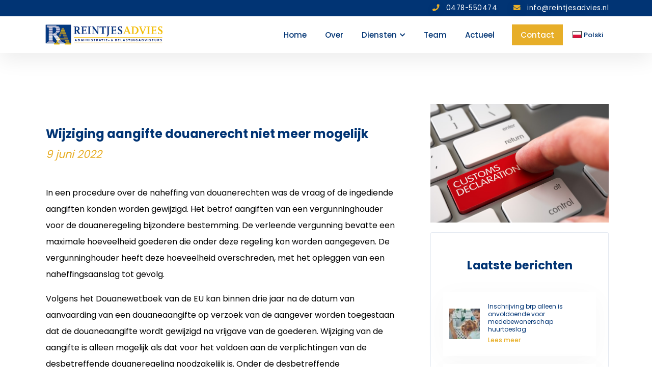

--- FILE ---
content_type: text/html; charset=UTF-8
request_url: https://reintjesadvies.nl/wijziging-aangifte-douanerecht-niet-meer-mogelijk/
body_size: 9433
content:

<!doctype html>
<html lang="pl" class="no-js">
	<head>
<title>Wijziging aangifte douanerecht niet meer mogelijk | ReintjesAdvies</title>
		<meta charset="UTF-8">
		
        <link href="//www.google-analytics.com" rel="dns-prefetch">
		        		<meta http-equiv="X-UA-Compatible" content="IE=edge,chrome=1">
        <meta name="viewport" content="width=device-width, initial-scale=1, maximum-scale=1">
        <script src="https://unpkg.com/aos@2.3.1/dist/aos.js"></script>
		<script src="https://code.jquery.com/jquery-3.4.1.min.js" integrity="sha256-CSXorXvZcTkaix6Yvo6HppcZGetbYMGWSFlBw8HfCJo=" crossorigin="anonymous"></script>
		<script src="https://reintjesadvies.nl/wp-content/themes/reintjesadvies/js/script.js"></script>
			<style>img:is([sizes="auto" i], [sizes^="auto," i]) { contain-intrinsic-size: 3000px 1500px }</style>
	
<!-- Zoekmachine optimalisatie door Rank Math Pro - https://rankmath.com/ -->
<meta name="description" content="In een procedure over de naheffing van douanerechten was de vraag of de ingediende aangiften konden worden gewijzigd."/>
<meta name="robots" content="follow, index, max-snippet:-1, max-video-preview:-1, max-image-preview:large"/>
<link rel="canonical" href="https://reintjesadvies.nl/wijziging-aangifte-douanerecht-niet-meer-mogelijk/" />
<meta property="og:locale" content="nl_NL" />
<meta property="og:type" content="article" />
<meta property="og:title" content="Wijziging aangifte douanerecht niet meer mogelijk | ReintjesAdvies" />
<meta property="og:description" content="In een procedure over de naheffing van douanerechten was de vraag of de ingediende aangiften konden worden gewijzigd." />
<meta property="og:url" content="https://reintjesadvies.nl/wijziging-aangifte-douanerecht-niet-meer-mogelijk/" />
<meta property="og:site_name" content="ReintjesAdvies" />
<meta property="article:section" content="Douane en Accijnzen" />
<meta property="og:image" content="https://reintjesadvies.nl/wp-content/uploads/2022/06/5b0df433-a390-4f6f-a000-47e4a93a16fd.jpg" />
<meta property="og:image:secure_url" content="https://reintjesadvies.nl/wp-content/uploads/2022/06/5b0df433-a390-4f6f-a000-47e4a93a16fd.jpg" />
<meta property="og:image:width" content="800" />
<meta property="og:image:height" content="533" />
<meta property="og:image:alt" content="Wijziging aangifte douanerecht niet meer mogelijk" />
<meta property="og:image:type" content="image/jpeg" />
<meta property="article:published_time" content="2022-06-09T04:00:00+02:00" />
<meta name="twitter:card" content="summary_large_image" />
<meta name="twitter:title" content="Wijziging aangifte douanerecht niet meer mogelijk | ReintjesAdvies" />
<meta name="twitter:description" content="In een procedure over de naheffing van douanerechten was de vraag of de ingediende aangiften konden worden gewijzigd." />
<meta name="twitter:image" content="https://reintjesadvies.nl/wp-content/uploads/2022/06/5b0df433-a390-4f6f-a000-47e4a93a16fd.jpg" />
<meta name="twitter:label1" content="Geschreven door" />
<meta name="twitter:data1" content="kay" />
<meta name="twitter:label2" content="Tijd om te lezen" />
<meta name="twitter:data2" content="1 minuut" />
<script type="application/ld+json" class="rank-math-schema-pro">{"@context":"https://schema.org","@graph":[{"@type":"Place","@id":"https://reintjesadvies.nl/#place","geo":{"@type":"GeoCoordinates","latitude":"51.5165632","longitude":"5.9806332"},"hasMap":"https://www.google.com/maps/search/?api=1&amp;query=51.5165632,5.9806332","address":{"@type":"PostalAddress","streetAddress":"Leunseweg 53","addressLocality":"Venray","addressRegion":"Limburg","postalCode":"5802 CG","addressCountry":"Nederland"}},{"@type":"Organization","@id":"https://reintjesadvies.nl/#organization","name":"ReintjesAdvies","url":"https://reintjesadviesnl-cxzy.wp1.sh","email":"info@reintjesadvies.nl","address":{"@type":"PostalAddress","streetAddress":"Leunseweg 53","addressLocality":"Venray","addressRegion":"Limburg","postalCode":"5802 CG","addressCountry":"Nederland"},"logo":{"@type":"ImageObject","@id":"https://reintjesadvies.nl/#logo","url":"https://reintjesadviesnl-cxzy.wp1.sh/wp-content/uploads/2020/09/logo-volledig.png","contentUrl":"https://reintjesadviesnl-cxzy.wp1.sh/wp-content/uploads/2020/09/logo-volledig.png","caption":"ReintjesAdvies","inLanguage":"nl-NL","width":"637","height":"127"},"contactPoint":[{"@type":"ContactPoint","telephone":"0478 550 474","contactType":"customer support"}],"location":{"@id":"https://reintjesadvies.nl/#place"}},{"@type":"WebSite","@id":"https://reintjesadvies.nl/#website","url":"https://reintjesadvies.nl","name":"ReintjesAdvies","publisher":{"@id":"https://reintjesadvies.nl/#organization"},"inLanguage":"nl-NL"},{"@type":"ImageObject","@id":"https://reintjesadvies.nl/wp-content/uploads/2022/06/5b0df433-a390-4f6f-a000-47e4a93a16fd.jpg","url":"https://reintjesadvies.nl/wp-content/uploads/2022/06/5b0df433-a390-4f6f-a000-47e4a93a16fd.jpg","width":"800","height":"533","inLanguage":"nl-NL"},{"@type":"WebPage","@id":"https://reintjesadvies.nl/wijziging-aangifte-douanerecht-niet-meer-mogelijk/#webpage","url":"https://reintjesadvies.nl/wijziging-aangifte-douanerecht-niet-meer-mogelijk/","name":"Wijziging aangifte douanerecht niet meer mogelijk | ReintjesAdvies","datePublished":"2022-06-09T04:00:00+02:00","dateModified":"2022-06-09T04:00:00+02:00","isPartOf":{"@id":"https://reintjesadvies.nl/#website"},"primaryImageOfPage":{"@id":"https://reintjesadvies.nl/wp-content/uploads/2022/06/5b0df433-a390-4f6f-a000-47e4a93a16fd.jpg"},"inLanguage":"nl-NL"},{"@type":"Person","@id":"https://reintjesadvies.nl/wijziging-aangifte-douanerecht-niet-meer-mogelijk/#author","name":"kay","image":{"@type":"ImageObject","@id":"https://secure.gravatar.com/avatar/eb49db65c6e526ab6817273a9485d7ad5694a5d2aef57dd97445b679f54714fb?s=96&amp;d=mm&amp;r=g","url":"https://secure.gravatar.com/avatar/eb49db65c6e526ab6817273a9485d7ad5694a5d2aef57dd97445b679f54714fb?s=96&amp;d=mm&amp;r=g","caption":"kay","inLanguage":"nl-NL"},"sameAs":["https://reintjesadviesnl-cxzy.wp1.sh/"],"worksFor":{"@id":"https://reintjesadvies.nl/#organization"}},{"@type":"NewsArticle","headline":"Wijziging aangifte douanerecht niet meer mogelijk | ReintjesAdvies","datePublished":"2022-06-09T04:00:00+02:00","dateModified":"2022-06-09T04:00:00+02:00","articleSection":"Douane en Accijnzen","author":{"@id":"https://reintjesadvies.nl/wijziging-aangifte-douanerecht-niet-meer-mogelijk/#author","name":"kay"},"publisher":{"@id":"https://reintjesadvies.nl/#organization"},"description":"In een procedure over de naheffing van douanerechten was de vraag of de ingediende aangiften konden worden gewijzigd.","copyrightYear":"","copyrightHolder":{"@id":"https://reintjesadvies.nl/#organization"},"name":"Wijziging aangifte douanerecht niet meer mogelijk | ReintjesAdvies","@id":"https://reintjesadvies.nl/wijziging-aangifte-douanerecht-niet-meer-mogelijk/#richSnippet","isPartOf":{"@id":"https://reintjesadvies.nl/wijziging-aangifte-douanerecht-niet-meer-mogelijk/#webpage"},"image":{"@id":"https://reintjesadvies.nl/wp-content/uploads/2022/06/5b0df433-a390-4f6f-a000-47e4a93a16fd.jpg"},"inLanguage":"nl-NL","mainEntityOfPage":{"@id":"https://reintjesadvies.nl/wijziging-aangifte-douanerecht-niet-meer-mogelijk/#webpage"}}]}</script>
<!-- /Rank Math WordPress SEO plugin -->

<link rel='dns-prefetch' href='//fonts.googleapis.com' />
<link rel='dns-prefetch' href='//unpkg.com' />
<script type="text/javascript">
/* <![CDATA[ */
window._wpemojiSettings = {"baseUrl":"https:\/\/s.w.org\/images\/core\/emoji\/16.0.1\/72x72\/","ext":".png","svgUrl":"https:\/\/s.w.org\/images\/core\/emoji\/16.0.1\/svg\/","svgExt":".svg","source":{"concatemoji":"https:\/\/reintjesadvies.nl\/wp-includes\/js\/wp-emoji-release.min.js?ver=6.8.3"}};
/*! This file is auto-generated */
!function(s,n){var o,i,e;function c(e){try{var t={supportTests:e,timestamp:(new Date).valueOf()};sessionStorage.setItem(o,JSON.stringify(t))}catch(e){}}function p(e,t,n){e.clearRect(0,0,e.canvas.width,e.canvas.height),e.fillText(t,0,0);var t=new Uint32Array(e.getImageData(0,0,e.canvas.width,e.canvas.height).data),a=(e.clearRect(0,0,e.canvas.width,e.canvas.height),e.fillText(n,0,0),new Uint32Array(e.getImageData(0,0,e.canvas.width,e.canvas.height).data));return t.every(function(e,t){return e===a[t]})}function u(e,t){e.clearRect(0,0,e.canvas.width,e.canvas.height),e.fillText(t,0,0);for(var n=e.getImageData(16,16,1,1),a=0;a<n.data.length;a++)if(0!==n.data[a])return!1;return!0}function f(e,t,n,a){switch(t){case"flag":return n(e,"\ud83c\udff3\ufe0f\u200d\u26a7\ufe0f","\ud83c\udff3\ufe0f\u200b\u26a7\ufe0f")?!1:!n(e,"\ud83c\udde8\ud83c\uddf6","\ud83c\udde8\u200b\ud83c\uddf6")&&!n(e,"\ud83c\udff4\udb40\udc67\udb40\udc62\udb40\udc65\udb40\udc6e\udb40\udc67\udb40\udc7f","\ud83c\udff4\u200b\udb40\udc67\u200b\udb40\udc62\u200b\udb40\udc65\u200b\udb40\udc6e\u200b\udb40\udc67\u200b\udb40\udc7f");case"emoji":return!a(e,"\ud83e\udedf")}return!1}function g(e,t,n,a){var r="undefined"!=typeof WorkerGlobalScope&&self instanceof WorkerGlobalScope?new OffscreenCanvas(300,150):s.createElement("canvas"),o=r.getContext("2d",{willReadFrequently:!0}),i=(o.textBaseline="top",o.font="600 32px Arial",{});return e.forEach(function(e){i[e]=t(o,e,n,a)}),i}function t(e){var t=s.createElement("script");t.src=e,t.defer=!0,s.head.appendChild(t)}"undefined"!=typeof Promise&&(o="wpEmojiSettingsSupports",i=["flag","emoji"],n.supports={everything:!0,everythingExceptFlag:!0},e=new Promise(function(e){s.addEventListener("DOMContentLoaded",e,{once:!0})}),new Promise(function(t){var n=function(){try{var e=JSON.parse(sessionStorage.getItem(o));if("object"==typeof e&&"number"==typeof e.timestamp&&(new Date).valueOf()<e.timestamp+604800&&"object"==typeof e.supportTests)return e.supportTests}catch(e){}return null}();if(!n){if("undefined"!=typeof Worker&&"undefined"!=typeof OffscreenCanvas&&"undefined"!=typeof URL&&URL.createObjectURL&&"undefined"!=typeof Blob)try{var e="postMessage("+g.toString()+"("+[JSON.stringify(i),f.toString(),p.toString(),u.toString()].join(",")+"));",a=new Blob([e],{type:"text/javascript"}),r=new Worker(URL.createObjectURL(a),{name:"wpTestEmojiSupports"});return void(r.onmessage=function(e){c(n=e.data),r.terminate(),t(n)})}catch(e){}c(n=g(i,f,p,u))}t(n)}).then(function(e){for(var t in e)n.supports[t]=e[t],n.supports.everything=n.supports.everything&&n.supports[t],"flag"!==t&&(n.supports.everythingExceptFlag=n.supports.everythingExceptFlag&&n.supports[t]);n.supports.everythingExceptFlag=n.supports.everythingExceptFlag&&!n.supports.flag,n.DOMReady=!1,n.readyCallback=function(){n.DOMReady=!0}}).then(function(){return e}).then(function(){var e;n.supports.everything||(n.readyCallback(),(e=n.source||{}).concatemoji?t(e.concatemoji):e.wpemoji&&e.twemoji&&(t(e.twemoji),t(e.wpemoji)))}))}((window,document),window._wpemojiSettings);
/* ]]> */
</script>
<style id='wp-emoji-styles-inline-css' type='text/css'>

	img.wp-smiley, img.emoji {
		display: inline !important;
		border: none !important;
		box-shadow: none !important;
		height: 1em !important;
		width: 1em !important;
		margin: 0 0.07em !important;
		vertical-align: -0.1em !important;
		background: none !important;
		padding: 0 !important;
	}
</style>
<link rel='stylesheet' id='wp-block-library-css' href='https://reintjesadvies.nl/wp-includes/css/dist/block-library/style.min.css?ver=6.8.3' media='all' />
<style id='classic-theme-styles-inline-css' type='text/css'>
/*! This file is auto-generated */
.wp-block-button__link{color:#fff;background-color:#32373c;border-radius:9999px;box-shadow:none;text-decoration:none;padding:calc(.667em + 2px) calc(1.333em + 2px);font-size:1.125em}.wp-block-file__button{background:#32373c;color:#fff;text-decoration:none}
</style>
<style id='global-styles-inline-css' type='text/css'>
:root{--wp--preset--aspect-ratio--square: 1;--wp--preset--aspect-ratio--4-3: 4/3;--wp--preset--aspect-ratio--3-4: 3/4;--wp--preset--aspect-ratio--3-2: 3/2;--wp--preset--aspect-ratio--2-3: 2/3;--wp--preset--aspect-ratio--16-9: 16/9;--wp--preset--aspect-ratio--9-16: 9/16;--wp--preset--color--black: #000000;--wp--preset--color--cyan-bluish-gray: #abb8c3;--wp--preset--color--white: #ffffff;--wp--preset--color--pale-pink: #f78da7;--wp--preset--color--vivid-red: #cf2e2e;--wp--preset--color--luminous-vivid-orange: #ff6900;--wp--preset--color--luminous-vivid-amber: #fcb900;--wp--preset--color--light-green-cyan: #7bdcb5;--wp--preset--color--vivid-green-cyan: #00d084;--wp--preset--color--pale-cyan-blue: #8ed1fc;--wp--preset--color--vivid-cyan-blue: #0693e3;--wp--preset--color--vivid-purple: #9b51e0;--wp--preset--gradient--vivid-cyan-blue-to-vivid-purple: linear-gradient(135deg,rgba(6,147,227,1) 0%,rgb(155,81,224) 100%);--wp--preset--gradient--light-green-cyan-to-vivid-green-cyan: linear-gradient(135deg,rgb(122,220,180) 0%,rgb(0,208,130) 100%);--wp--preset--gradient--luminous-vivid-amber-to-luminous-vivid-orange: linear-gradient(135deg,rgba(252,185,0,1) 0%,rgba(255,105,0,1) 100%);--wp--preset--gradient--luminous-vivid-orange-to-vivid-red: linear-gradient(135deg,rgba(255,105,0,1) 0%,rgb(207,46,46) 100%);--wp--preset--gradient--very-light-gray-to-cyan-bluish-gray: linear-gradient(135deg,rgb(238,238,238) 0%,rgb(169,184,195) 100%);--wp--preset--gradient--cool-to-warm-spectrum: linear-gradient(135deg,rgb(74,234,220) 0%,rgb(151,120,209) 20%,rgb(207,42,186) 40%,rgb(238,44,130) 60%,rgb(251,105,98) 80%,rgb(254,248,76) 100%);--wp--preset--gradient--blush-light-purple: linear-gradient(135deg,rgb(255,206,236) 0%,rgb(152,150,240) 100%);--wp--preset--gradient--blush-bordeaux: linear-gradient(135deg,rgb(254,205,165) 0%,rgb(254,45,45) 50%,rgb(107,0,62) 100%);--wp--preset--gradient--luminous-dusk: linear-gradient(135deg,rgb(255,203,112) 0%,rgb(199,81,192) 50%,rgb(65,88,208) 100%);--wp--preset--gradient--pale-ocean: linear-gradient(135deg,rgb(255,245,203) 0%,rgb(182,227,212) 50%,rgb(51,167,181) 100%);--wp--preset--gradient--electric-grass: linear-gradient(135deg,rgb(202,248,128) 0%,rgb(113,206,126) 100%);--wp--preset--gradient--midnight: linear-gradient(135deg,rgb(2,3,129) 0%,rgb(40,116,252) 100%);--wp--preset--font-size--small: 13px;--wp--preset--font-size--medium: 20px;--wp--preset--font-size--large: 36px;--wp--preset--font-size--x-large: 42px;--wp--preset--spacing--20: 0.44rem;--wp--preset--spacing--30: 0.67rem;--wp--preset--spacing--40: 1rem;--wp--preset--spacing--50: 1.5rem;--wp--preset--spacing--60: 2.25rem;--wp--preset--spacing--70: 3.38rem;--wp--preset--spacing--80: 5.06rem;--wp--preset--shadow--natural: 6px 6px 9px rgba(0, 0, 0, 0.2);--wp--preset--shadow--deep: 12px 12px 50px rgba(0, 0, 0, 0.4);--wp--preset--shadow--sharp: 6px 6px 0px rgba(0, 0, 0, 0.2);--wp--preset--shadow--outlined: 6px 6px 0px -3px rgba(255, 255, 255, 1), 6px 6px rgba(0, 0, 0, 1);--wp--preset--shadow--crisp: 6px 6px 0px rgba(0, 0, 0, 1);}:where(.is-layout-flex){gap: 0.5em;}:where(.is-layout-grid){gap: 0.5em;}body .is-layout-flex{display: flex;}.is-layout-flex{flex-wrap: wrap;align-items: center;}.is-layout-flex > :is(*, div){margin: 0;}body .is-layout-grid{display: grid;}.is-layout-grid > :is(*, div){margin: 0;}:where(.wp-block-columns.is-layout-flex){gap: 2em;}:where(.wp-block-columns.is-layout-grid){gap: 2em;}:where(.wp-block-post-template.is-layout-flex){gap: 1.25em;}:where(.wp-block-post-template.is-layout-grid){gap: 1.25em;}.has-black-color{color: var(--wp--preset--color--black) !important;}.has-cyan-bluish-gray-color{color: var(--wp--preset--color--cyan-bluish-gray) !important;}.has-white-color{color: var(--wp--preset--color--white) !important;}.has-pale-pink-color{color: var(--wp--preset--color--pale-pink) !important;}.has-vivid-red-color{color: var(--wp--preset--color--vivid-red) !important;}.has-luminous-vivid-orange-color{color: var(--wp--preset--color--luminous-vivid-orange) !important;}.has-luminous-vivid-amber-color{color: var(--wp--preset--color--luminous-vivid-amber) !important;}.has-light-green-cyan-color{color: var(--wp--preset--color--light-green-cyan) !important;}.has-vivid-green-cyan-color{color: var(--wp--preset--color--vivid-green-cyan) !important;}.has-pale-cyan-blue-color{color: var(--wp--preset--color--pale-cyan-blue) !important;}.has-vivid-cyan-blue-color{color: var(--wp--preset--color--vivid-cyan-blue) !important;}.has-vivid-purple-color{color: var(--wp--preset--color--vivid-purple) !important;}.has-black-background-color{background-color: var(--wp--preset--color--black) !important;}.has-cyan-bluish-gray-background-color{background-color: var(--wp--preset--color--cyan-bluish-gray) !important;}.has-white-background-color{background-color: var(--wp--preset--color--white) !important;}.has-pale-pink-background-color{background-color: var(--wp--preset--color--pale-pink) !important;}.has-vivid-red-background-color{background-color: var(--wp--preset--color--vivid-red) !important;}.has-luminous-vivid-orange-background-color{background-color: var(--wp--preset--color--luminous-vivid-orange) !important;}.has-luminous-vivid-amber-background-color{background-color: var(--wp--preset--color--luminous-vivid-amber) !important;}.has-light-green-cyan-background-color{background-color: var(--wp--preset--color--light-green-cyan) !important;}.has-vivid-green-cyan-background-color{background-color: var(--wp--preset--color--vivid-green-cyan) !important;}.has-pale-cyan-blue-background-color{background-color: var(--wp--preset--color--pale-cyan-blue) !important;}.has-vivid-cyan-blue-background-color{background-color: var(--wp--preset--color--vivid-cyan-blue) !important;}.has-vivid-purple-background-color{background-color: var(--wp--preset--color--vivid-purple) !important;}.has-black-border-color{border-color: var(--wp--preset--color--black) !important;}.has-cyan-bluish-gray-border-color{border-color: var(--wp--preset--color--cyan-bluish-gray) !important;}.has-white-border-color{border-color: var(--wp--preset--color--white) !important;}.has-pale-pink-border-color{border-color: var(--wp--preset--color--pale-pink) !important;}.has-vivid-red-border-color{border-color: var(--wp--preset--color--vivid-red) !important;}.has-luminous-vivid-orange-border-color{border-color: var(--wp--preset--color--luminous-vivid-orange) !important;}.has-luminous-vivid-amber-border-color{border-color: var(--wp--preset--color--luminous-vivid-amber) !important;}.has-light-green-cyan-border-color{border-color: var(--wp--preset--color--light-green-cyan) !important;}.has-vivid-green-cyan-border-color{border-color: var(--wp--preset--color--vivid-green-cyan) !important;}.has-pale-cyan-blue-border-color{border-color: var(--wp--preset--color--pale-cyan-blue) !important;}.has-vivid-cyan-blue-border-color{border-color: var(--wp--preset--color--vivid-cyan-blue) !important;}.has-vivid-purple-border-color{border-color: var(--wp--preset--color--vivid-purple) !important;}.has-vivid-cyan-blue-to-vivid-purple-gradient-background{background: var(--wp--preset--gradient--vivid-cyan-blue-to-vivid-purple) !important;}.has-light-green-cyan-to-vivid-green-cyan-gradient-background{background: var(--wp--preset--gradient--light-green-cyan-to-vivid-green-cyan) !important;}.has-luminous-vivid-amber-to-luminous-vivid-orange-gradient-background{background: var(--wp--preset--gradient--luminous-vivid-amber-to-luminous-vivid-orange) !important;}.has-luminous-vivid-orange-to-vivid-red-gradient-background{background: var(--wp--preset--gradient--luminous-vivid-orange-to-vivid-red) !important;}.has-very-light-gray-to-cyan-bluish-gray-gradient-background{background: var(--wp--preset--gradient--very-light-gray-to-cyan-bluish-gray) !important;}.has-cool-to-warm-spectrum-gradient-background{background: var(--wp--preset--gradient--cool-to-warm-spectrum) !important;}.has-blush-light-purple-gradient-background{background: var(--wp--preset--gradient--blush-light-purple) !important;}.has-blush-bordeaux-gradient-background{background: var(--wp--preset--gradient--blush-bordeaux) !important;}.has-luminous-dusk-gradient-background{background: var(--wp--preset--gradient--luminous-dusk) !important;}.has-pale-ocean-gradient-background{background: var(--wp--preset--gradient--pale-ocean) !important;}.has-electric-grass-gradient-background{background: var(--wp--preset--gradient--electric-grass) !important;}.has-midnight-gradient-background{background: var(--wp--preset--gradient--midnight) !important;}.has-small-font-size{font-size: var(--wp--preset--font-size--small) !important;}.has-medium-font-size{font-size: var(--wp--preset--font-size--medium) !important;}.has-large-font-size{font-size: var(--wp--preset--font-size--large) !important;}.has-x-large-font-size{font-size: var(--wp--preset--font-size--x-large) !important;}
:where(.wp-block-post-template.is-layout-flex){gap: 1.25em;}:where(.wp-block-post-template.is-layout-grid){gap: 1.25em;}
:where(.wp-block-columns.is-layout-flex){gap: 2em;}:where(.wp-block-columns.is-layout-grid){gap: 2em;}
:root :where(.wp-block-pullquote){font-size: 1.5em;line-height: 1.6;}
</style>
<link rel='stylesheet' id='font-css' href='https://fonts.googleapis.com/css2?family=Poppins%3Awght%40400%3B500%3B600%3B700&#038;display=swap&#038;ver=1.0' media='all' />
<link rel='stylesheet' id='style-css' href='https://reintjesadvies.nl/wp-content/themes/reintjesadvies/style.css?ver=1.0' media='all' />
<link rel='stylesheet' id='aos-css' href='https://unpkg.com/aos@2.3.1/dist/aos.css?ver=1.0' media='all' />
<link rel='stylesheet' id='menu-css' href='https://reintjesadvies.nl/wp-content/themes/reintjesadvies/css/menu.min.css?ver=1701945040' media='all' />
<link rel='stylesheet' id='bericht-css' href='https://reintjesadvies.nl/wp-content/themes/reintjesadvies/css/bericht.min.css?ver=1692874962' media='all' />
<link rel="https://api.w.org/" href="https://reintjesadvies.nl/wp-json/" /><link rel="alternate" title="JSON" type="application/json" href="https://reintjesadvies.nl/wp-json/wp/v2/posts/1135" /><link rel="alternate" title="oEmbed (JSON)" type="application/json+oembed" href="https://reintjesadvies.nl/wp-json/oembed/1.0/embed?url=https%3A%2F%2Freintjesadvies.nl%2Fwijziging-aangifte-douanerecht-niet-meer-mogelijk%2F" />
<link rel="alternate" title="oEmbed (XML)" type="text/xml+oembed" href="https://reintjesadvies.nl/wp-json/oembed/1.0/embed?url=https%3A%2F%2Freintjesadvies.nl%2Fwijziging-aangifte-douanerecht-niet-meer-mogelijk%2F&#038;format=xml" />
<link rel="icon" href="https://reintjesadvies.nl/wp-content/uploads/2020/08/cropped-favicon-reintjesadvies-venray-32x32.png" sizes="32x32" />
<link rel="icon" href="https://reintjesadvies.nl/wp-content/uploads/2020/08/cropped-favicon-reintjesadvies-venray-192x192.png" sizes="192x192" />
<link rel="apple-touch-icon" href="https://reintjesadvies.nl/wp-content/uploads/2020/08/cropped-favicon-reintjesadvies-venray-180x180.png" />
<meta name="msapplication-TileImage" content="https://reintjesadvies.nl/wp-content/uploads/2020/08/cropped-favicon-reintjesadvies-venray-270x270.png" />
	</head>
	<body class="wp-singular post-template-default single single-post postid-1135 single-format-standard wp-theme-reintjesadvies wijziging-aangifte-douanerecht-niet-meer-mogelijk">
	<header id="masthead" class="site-header">
        <section id="topBar">
            <div class="container-fluid">
                <div class="container">
                    <div class="contactRow">
                        <a href="tel:0478550474" class="bel shadow"><i class="fa fa-phone"></i> <span class="big">0478-550474</span><span class="small">Bel</span></a>
                        <a href="mailto:info@reintjesadvies.nl" class="mail shadow"><i class="fa fa-envelope"></i> <span class="big">info@reintjesadvies.nl</span><span class="small">Mail</span></button></a>
                    </div>
                </div>
            </div>
        </section>
        <section id="head">
            <div class="container-fluid">
                <div class="container">
                    <nav class="navbar navbar-expand-lg navbar-light">
                        <div class="mobileBar">
                            <a id="logo-mobile" href="https://reintjesadvies.nl" title="ReintjesAdvies Website Home"><img class="loadDirect" title="ReintjesAdviesLogo Wit" src="https://reintjesadvies.nl/wp-content/uploads/2020/09/logo-volledig.png" alt="Logo ReintjesAdvies Administratie Belastingadvies"></a>
                            <button class="navbar-toggler" id="toggleMenu" type="button" data-toggle="collapse" data-target="#navbarNavAltMarkup" aria-controls="navbarNavAltMarkup" aria-expanded="false" aria-label="Toggle navigation">
                                <div class="navbar-bar bar1"></div>
                                <div class="navbar-bar bar2"></div>
                                <div class="navbar-bar bar3"></div>
                            </button>
                        </div>
                        <div class="collapse navbar-collapse" id="navbarNavAltMarkup">
                            <div class="navbar-logo">
                                <a id="logo-desktop" href="https://reintjesadvies.nl" title="website Home"><img class="logoMenu" title="websites Logo Kleur" src="https://reintjesadvies.nl/wp-content/uploads/2020/09/logo-volledig.png" alt="Logo ReintjesAdvies Administratie Belastingadvies"></a>
                            </div>
                            <div class="navbar-nav">
                                <div class="nav-item "><a title="ReintjesAdvies Home" href="/" class="nav-link title"><h3>Home</h3></a></div><div class="nav-item "><a title="ReintjesAdvies Over" href="https://reintjesadvies.nl/over/" class="nav-link title"><h3>Over</h3></a></div><div class="nav-item dropdown"><a title="ReintjesAdvies Diensten" href="https://reintjesadvies.nl/diensten/" class="nav-link title"><h3>Diensten</h3><i class="fas fa-chevron-down"></i></a><div class="dropdown-menu"><a class="dropdown-item" title="Pagina Financiele administratie" href="/financiele-administratie">Financiele administratie</a><a class="dropdown-item" title="Pagina Fiscale aangiften" href="/fiscale-aangiften">Fiscale aangiften</a><a class="dropdown-item" title="Pagina Jaarrekeningen en overige rapportages" href="/jaarrekeningen-overige-rapportages">Jaarrekeningen en overige rapportages</a><a class="dropdown-item" title="Pagina Loon- en personeelsadministratie" href="/loon-personeelsadministratie">Loon- en personeelsadministratie</a><a class="dropdown-item" title="Pagina Advisering" href="/advisering">Advisering</a><a class="dropdown-item" title="Pagina Startersbegeleiding" href="/startersbegeleiding">Startersbegeleiding</a></div></div><div class="nav-item "><a title="ReintjesAdvies Team" href="https://reintjesadvies.nl/team/" class="nav-link title"><h3>Team</h3></a></div><div class="nav-item "><a title="ReintjesAdvies Actueel" href="https://reintjesadvies.nl/actueel/" class="nav-link title"><h3>Actueel</h3></a></div><div class="nav-item contact"><a title="ReintjesAdvies Contact" href="https://reintjesadvies.nl/contact/" class="nav-link title"><h3>Contact</h3></a></div><div class="nav-item flag"><a target="_blank" href="https://reintjesadvies.pl" class="nav-link"><svg xmlns="http://www.w3.org/2000/svg" id="flag-icons-pl" viewBox="0 0 640 480"><g fill-rule="evenodd"><path fill="#fff" d="M640 480H0V0h640z"/><path fill="#dc143c" d="M640 480H0V240h640z"/></g></svg> Polski</a></div> 
                            </div>
                        </div>
                    </nav>
                </div>
            </div>
        </section>
    </header>
    <div class="headerMargin"></div>

	


		
												
<article>
    <div class="container-fluid">
        <div class="container">
            <div class="row">
                <div class="col-12 col-sm-12 col-md-10 col-lg-8 textCol">
                    <h1>Wijziging aangifte douanerecht niet meer mogelijk</h1>
                    <div class="postDate">9 juni 2022</div>
                    <p>In een procedure over de naheffing van douanerechten was de vraag of de ingediende aangiften konden worden gewijzigd. Het betrof aangiften van een vergunninghouder voor de douaneregeling bijzondere bestemming. De verleende vergunning bevatte een maximale hoeveelheid goederen die onder deze regeling kon worden aangegeven. De vergunninghouder heeft deze hoeveelheid overschreden, met het opleggen van een naheffingsaanslag tot gevolg.</p>
<p>Volgens het Douanewetboek van de EU kan binnen drie jaar na de datum van aanvaarding van een douaneaangifte op verzoek van de aangever worden toegestaan dat de douaneaangifte wordt gewijzigd na vrijgave van de goederen. Wijziging van de aangifte is alleen mogelijk als dat voor het voldoen aan de verplichtingen van de desbetreffende douaneregeling noodzakelijk is. Onder de desbetreffende douaneregeling moet worden verstaan de douaneregeling waarvoor de aangifte is gedaan.</p>
<p>De rechtbank oordeelde dat de vergunninghouder door het doen van meerdere aangiften goederen onder de douaneregeling bijzondere bestemming heeft gebracht. De in de vergunning bijzondere bestemming opgenomen hoeveelheid werd door deze aangiften nog niet overschreden. Evenmin is gebleken dat niet aan de voorwaarden van de douaneregeling is voldaan. Volgens de rechtbank gaat het niet om het nakomen van de verplichtingen van de douaneregeling &lsquo;brengen in het vrije verkeer&rsquo; maar om de verplichtingen van de douaneregeling &lsquo;bijzondere regeling bijzondere bestemming&rsquo;.</p>
<p>Niet in geschil was dat alle met deze aangiften aangegeven goederen hun bijzondere bestemming hebben bereikt. Nu aan de verplichtingen van de desbetreffende douaneregeling is voldaan en daarmee het douanetoezicht is be&euml;indigd zijn de goederen definitief in het vrije verkeer gebracht. Dat betekent dat de aangiften niet meer kunnen worden gewijzigd.</p>
<div style='font-size:smaller' class='im_source'>Bron: Rechtbank Noord-Holland | jurisprudentie | ECLINLRBNHO20223715, HAA 20/6479 | 28-04-2022</div>
                </div>
                <div class="col-12 col-sm-12 col-md-10 col-lg-4 navCol">
                    <div class="articleImage">
                        <img src="https://reintjesadvies.nl/wp-content/uploads/2022/06/5b0df433-a390-4f6f-a000-47e4a93a16fd.jpg" alt="">
                    </div>
                    <div class="lastBlogs">
                        <h3>Laatste berichten</h3>
                        <div class="recentPost"><div class="recentPostThumbnail"><img src="https://reintjesadvies.nl/wp-content/uploads/2025/11/620393e0-e29c-4239-9308-8861c2dcb54f-150x150.jpg" class="attachment-thumbnail size-thumbnail wp-post-image" alt="" decoding="async" /></div><div class="infoBox"><div class="recentPostTitle"><h5>Inschrijving brp alleen is onvoldoende voor medebewonerschap huurtoeslag</h5></div><a href="https://reintjesadvies.nl/inschrijving-brp-alleen-is-onvoldoende-voor-medebewonerschap-huurtoeslag/"><div class="readMore">Lees meer</div></a></div></div><div class="recentPost"><div class="recentPostThumbnail"><img src="https://reintjesadvies.nl/wp-content/uploads/2025/11/a25199fd-ea34-48c1-a3b6-edefa367c580-150x150.jpg" class="attachment-thumbnail size-thumbnail wp-post-image" alt="" decoding="async" /></div><div class="infoBox"><div class="recentPostTitle"><h5>Schenkbelasting terug na terugstorten tweede jubeltonschenking</h5></div><a href="https://reintjesadvies.nl/schenkbelasting-terug-na-terugstorten-tweede-jubeltonschenking/"><div class="readMore">Lees meer</div></a></div></div><div class="recentPost"><div class="recentPostThumbnail"><img src="https://reintjesadvies.nl/wp-content/uploads/2025/11/65f8aedc-2209-484e-bb79-7c7ff4ebc73e-150x150.jpg" class="attachment-thumbnail size-thumbnail wp-post-image" alt="" decoding="async" /></div><div class="infoBox"><div class="recentPostTitle"><h5>Loon op loonlijst is belast, ook zonder uitbetaling</h5></div><a href="https://reintjesadvies.nl/loon-op-loonlijst-is-belast-ook-zonder-uitbetaling/"><div class="readMore">Lees meer</div></a></div></div><div class="recentPost"><div class="recentPostThumbnail"><img src="https://reintjesadvies.nl/wp-content/uploads/2025/11/5ea9210b-b606-441f-9544-a580543f63e3-150x150.jpg" class="attachment-thumbnail size-thumbnail wp-post-image" alt="" decoding="async" loading="lazy" /></div><div class="infoBox"><div class="recentPostTitle"><h5>AOW-leeftijd blijft 67 jaar en drie maanden in 2031</h5></div><a href="https://reintjesadvies.nl/aow-leeftijd-blijft-67-jaar-en-drie-maanden-in-2031/"><div class="readMore">Lees meer</div></a></div></div><div class="recentPost"><div class="recentPostThumbnail"><img src="https://reintjesadvies.nl/wp-content/uploads/2025/11/c1664290-7eeb-430d-98ca-6944aee688f1-150x150.jpg" class="attachment-thumbnail size-thumbnail wp-post-image" alt="" decoding="async" loading="lazy" /></div><div class="infoBox"><div class="recentPostTitle"><h5>Gouden munten geen contant geld</h5></div><a href="https://reintjesadvies.nl/gouden-munten-geen-contant-geld/"><div class="readMore">Lees meer</div></a></div></div>                        <a class="overzichtButton" href="/actueel">Nieuwsoverzicht<div class="iconCircle"><i class="fa fa-arrow-right"></i></div></a>
                    </div>
                </div>
            </div>
        </div>
    </div>
</article>

<section id="cta">
    <div class="container-fluid">
        <div class="container">
            <div class="row ctaRow">
                <div class="col-12 col-md-10 col-lg-8">
                    <h3>Meer informatie?</h3>
                    <h4>Neem dan <span class="full">vrijblijvend</span> en <span class="full">kosteloos</span> contact met ons op.</h4>
                    <div class="buttonWrapper">
                        <a href="/contact" title="Contact ReintjesAdvies"><button class="style1">Neem contact op<i class="fa fa-arrow-right"></i></button></a>
                        <a href="/diensten" title="Diensten ReintjesAdvies Venray"><button class="style2">Bekijk onze diensten<i class="fa fa-arrow-right"></i></button></a>
                    </div>
                </div>
            </div>
        </div>
    </div>
</section>
		
		

		
		
		
			<footer class="footer" role="contentinfo">

				<section id="section-info">
					<div class="container-fluid">
						<div class="container">
							<div class="row">
								<div class="col-12 col-sm-12 col-md-6 col-lg-3">
									<div class="innerWrapper footerCredentials">
                                        <div class="footerColTitle">Contact</div>
										<div class="contactRow"><a href="mailto:info@reintjesadvies.nl">info@reintjesadvies.nl</a></div>
										<div class="contactRow"><a href="tel:0478-550474">0478-550474</a></div>
										<div class="contactRow"></div>
										<div class="contactRow">Leunseweg 53</div>
										<div class="contactRow">5802 CG, Venray</div>
                                        <div class="buttonWrapper"><a class="noLine" href="/contact"><button class="style1">Kom in contact<i class="fa fa-arrow-right"></i></button></a></div>
									</div>
								</div>
								<div class="col-12 col-sm-12 col-md-6 col-lg-3">
									<div class="innerWrapper footerMenu">
                                        <div class="footerColTitle">Diensten</div>
                                        <div class="contactRow"><a href="/financiele-administratie" title="ReintjesAdvies Dienst Financiële administraties">Financiële administraties</a></div><div class="contactRow"><a href="/fiscale-aangiften" title="ReintjesAdvies Dienst Fiscale aangiften">Fiscale aangiften</a></div><div class="contactRow"><a href="/jaarrekeningen-overige-rapportages" title="ReintjesAdvies Dienst Jaarrekeningen en overige rapportages">Jaarrekeningen en overige rapportages</a></div><div class="contactRow"><a href="/loon-personeelsadministratie" title="ReintjesAdvies Dienst Loon- en personeelsadministratie">Loon- en personeelsadministratie</a></div><div class="contactRow"><a href="/advisering" title="ReintjesAdvies Dienst Advisering">Advisering</a></div><div class="contactRow"><a href="/startersbegeleiding" title="ReintjesAdvies Dienst Startersbegeleiding">Startersbegeleiding</a></div>									</div>
								</div>
								<div class="col-12 col-sm-12 col-md-6 col-lg-4">
									<div class="innerWrapper actueel">
                                    <div class="footerColTitle">Actueel</div>
										<div class="contactRow"><a href="https://reintjesadvies.nl/loon-op-loonlijst-is-belast-ook-zonder-uitbetaling/" title="Loon op loonlijst is belast, ook zonder uitbetaling">Loon op loonlijst is belast, ook zonder uitbetaling</a></div><div class="contactRow"><a href="https://reintjesadvies.nl/schenkbelasting-terug-na-terugstorten-tweede-jubeltonschenking/" title="Schenkbelasting terug na terugstorten tweede jubeltonschenking">Schenkbelasting terug na terugstorten tweede jubeltonschenking</a></div><div class="contactRow"><a href="https://reintjesadvies.nl/inschrijving-brp-alleen-is-onvoldoende-voor-medebewonerschap-huurtoeslag/" title="Inschrijving brp alleen is onvoldoende voor medebewonerschap huurtoeslag">Inschrijving brp alleen is onvoldoende voor medebewonerschap huurtoeslag</a></div><div class="contactRow"><a href="https://reintjesadvies.nl/schoenherstelbedrijf-verliest-rechtszaak-over-gestolen-kasomzet/" title="Schoenherstelbedrijf verliest rechtszaak over gestolen kasomzet">Schoenherstelbedrijf verliest rechtszaak over gestolen kasomzet</a></div><div class="contactRow"><a href="https://reintjesadvies.nl/geen-voorziening-voor-toekomstige-bedrijfsvoortzetting/" title="Geen voorziening voor toekomstige bedrijfsvoortzetting">Geen voorziening voor toekomstige bedrijfsvoortzetting</a></div>                                    </div>
                                </div>
                                <div class="col-12 col-sm-12 col-md-6 col-lg-2">
									<div class="innerWrapper actueel">
                                        <a class="noHover alignRight" href="https://www.noab.nl/waarom-een-noab-kantoor-inschakelen" target="_blank" ref="nofollow"><img class="logoNoab" alt="logo noab administratie belastingdeskundigen" src="https://reintjesadvies.nl/wp-content/uploads/2020/09/logo-noab-gecertificeerd.png"></a>
										<a class="footer-logo noHover" href="https://goedhartkeurmerk.nl/helden/" target="_blank" rel="noopener" title="Goed Hart Keurmerk"><img decoding="async" src="https://reintjesadvies.nl/wp-content/uploads/2023/12/logo-goed-hart-keurmerk.png" alt="Goed Hart Keurmerk" data-recalc-dims="1" /></a>
                                    </div>
                                </div>
							</div>
						</div>
					</div>
				</section>

				<section id="section-bar">
					<div class="container-fluid">
						<div class="container">
							<div class="row">
                                <div class="col-12 col-sm-12 col-md-10 col-lg-11 copyright">© 2025 - <a href="/" title="ReintjesAdvies Administratie- en Belastingadvies">ReintjesAdvies</a> onderdeel van <a target="_blank" href="https://www.oculus-groep.nl/" class="yellowText">Oculus Groep</a><span class="footerDash"> - </span><a target="_blank" href="https://reintjesadvies.nl/wp-content/uploads/2022/06/NOAB-leveringsvoorwaarden.pdf" title="Algemene voorwaarden ReintjesAdvies">Algemene voorwaarden</a><span class="footerDash"> - </span><a href="https://reintjesadvies.nl/privacy-verklaring" title="Privacy verklaring ReintjesAdvies">Privacy verklaring</a></div>
                                <div class="col-12 col-sm-12 col-md-10 col-lg-1 brand"><a target="_blank" href="https://kayjilesen.nl" title="Kay Jilesen Website Ontwikkeling Venray">by <strong>Kay</strong></a></div>
							</div>
						</div>
					</div>
				</section>
			
			</footer>

		</div>
		<script type="speculationrules">
{"prefetch":[{"source":"document","where":{"and":[{"href_matches":"\/*"},{"not":{"href_matches":["\/wp-*.php","\/wp-admin\/*","\/wp-content\/uploads\/*","\/wp-content\/*","\/wp-content\/plugins\/*","\/wp-content\/themes\/reintjesadvies\/*","\/*\\?(.+)"]}},{"not":{"selector_matches":"a[rel~=\"nofollow\"]"}},{"not":{"selector_matches":".no-prefetch, .no-prefetch a"}}]},"eagerness":"conservative"}]}
</script>

	</body>
</html>






--- FILE ---
content_type: text/css
request_url: https://reintjesadvies.nl/wp-content/themes/reintjesadvies/style.css?ver=1.0
body_size: 69
content:
/*
	Theme Name: ReintjesAdvies
	Theme URI: https://reintjesadvies.nl
	Description: Theme by Kay Jilesen
	Version: 1.0
	Author: Kay Jilesen
	Author URI: https://kayjilesen.nl
*/

--- FILE ---
content_type: text/css
request_url: https://reintjesadvies.nl/wp-content/themes/reintjesadvies/css/menu.min.css?ver=1701945040
body_size: 4970
content:
.gg-arrow-right{box-sizing:border-box;position:relative;display:block;transform:scale(var(--ggs, 1));width:22px;height:22px}.gg-arrow-right::after,.gg-arrow-right::before{content:"";display:block;box-sizing:border-box;position:absolute;right:3px}.gg-arrow-right::after{width:8px;height:8px;border-top:2px solid;border-right:2px solid;transform:rotate(45deg);bottom:7px}.gg-arrow-right::before{width:16px;height:2px;bottom:10px;background:currentColor}.fa,.fab,.fal,.far,.fas{-moz-osx-font-smoothing:grayscale;-webkit-font-smoothing:antialiased;display:inline-block;font-style:normal;font-variant:normal;text-rendering:auto;line-height:1}.fa-arrow-left:before{content:""}.fa-arrow-right:before{content:""}.fa-chevron-down:before{content:""}.fa-chevron-right:before{content:""}.fa-chevron-left:before{content:""}.fa-facebook:before{content:""}.fa-facebook-f:before{content:""}.fa-facebook-messenger:before{content:""}.fa-facebook-square:before{content:""}.fa-linkedin:before{content:""}.fa-linkedin-in:before{content:""}.fa-linkedin:before{content:""}.fa-linkedin-in:before{content:""}.fa-instagram:before{content:""}.fa-pinterest:before{content:""}.fa-pinterest-p:before{content:""}.fa-pinterest-square:before{content:""}.fa-whatsapp:before{content:""}.fa-whatsapp-square:before{content:""}.fa-envelope:before{content:""}.fa-envelope-open:before{content:""}.fa-envelope-open-text:before{content:""}.fa-envelope-square:before{content:""}.fa-phone:before{content:""}.fa-phone-slash:before{content:""}.fa-phone-square:before{content:""}.fa-phone-volume:before{content:""}.fa-mug-hot:before{content:""}.fa-map-marker-alt:before{content:""}@font-face{font-family:"Font Awesome 5 Brands";font-style:normal;font-weight:normal;font-display:auto;src:url(../css/webfonts/fa-brands-400.eot);src:url(../css/webfonts/fa-brands-400.eot?#iefix) format("embedded-opentype"),url(../css/webfonts/fa-brands-400.woff2) format("woff2"),url(../css/webfonts/fa-brands-400.woff) format("woff"),url(../css/webfonts/fa-brands-400.ttf) format("truetype"),url(../css/webfonts/fa-brands-400.svg#fontawesome) format("svg")}.fab{font-family:"Font Awesome 5 Brands"}@font-face{font-family:"Font Awesome 5 Free";font-style:normal;font-weight:400;font-display:auto;src:url(../css/webfonts/fa-regular-400.eot);src:url(../css/webfonts/fa-regular-400.eot?#iefix) format("embedded-opentype"),url(../css/webfonts/fa-regular-400.woff2) format("woff2"),url(../css/webfonts/fa-regular-400.woff) format("woff"),url(../css/webfonts/fa-regular-400.ttf) format("truetype"),url(../css/webfonts/fa-regular-400.svg#fontawesome) format("svg")}.far{font-weight:400}@font-face{font-family:"Font Awesome 5 Free";font-style:normal;font-weight:900;font-display:auto;src:url(../css/webfonts/fa-solid-900.eot);src:url(../css/webfonts/fa-solid-900.eot?#iefix) format("embedded-opentype"),url(../css/webfonts/fa-solid-900.woff2) format("woff2"),url(../css/webfonts/fa-solid-900.woff) format("woff"),url(../css/webfonts/fa-solid-900.ttf) format("truetype"),url(../css/webfonts/fa-solid-900.svg#fontawesome) format("svg")}.fa,.far,.fas{font-family:"Font Awesome 5 Free"}.fa,.fas{font-weight:900}@font-face{font-family:"icomoon";src:url("../fonts/icomoon.eot?vj7679");src:url("../fonts/icomoon.eot?vj7679#iefix") format("embedded-opentype"),url("../fonts/icomoon.ttf?vj7679") format("truetype"),url("../fonts/icomoon.woff?vj7679") format("woff"),url("../fonts/icomoon.svg?vj7679#icomoon") format("svg");font-weight:normal;font-style:normal;font-display:block}[class^=icon-],[class*=" icon-"]{font-family:"icomoon" !important;speak:never;font-style:normal;font-weight:normal;font-variant:normal;text-transform:none;line-height:1;-webkit-font-smoothing:antialiased;-moz-osx-font-smoothing:grayscale}.icon-arrow-right-400:before{content:""}.icon-arrow-left-400:before{content:""}.icon-arrow-right-300:before{content:""}.icon-arrow-left-300:before{content:""}.icon-arrow-right-700:before{content:""}.icon-arrow-left-700:before{content:""}.col,.col-1,.col-10,.col-11,.col-12,.col-2,.col-3,.col-4,.col-5,.col-6,.col-7,.col-8,.col-9,.col-auto,.col-lg,.col-lg-1,.col-lg-10,.col-lg-11,.col-lg-12,.col-lg-2,.col-lg-3,.col-lg-4,.col-lg-5,.col-lg-6,.col-lg-7,.col-lg-8,.col-lg-9,.col-lg-auto,.col-md,.col-md-1,.col-md-10,.col-md-11,.col-md-12,.col-md-2,.col-md-3,.col-md-4,.col-md-5,.col-md-6,.col-md-7,.col-md-8,.col-md-9,.col-md-auto,.col-sm,.col-sm-1,.col-sm-10,.col-sm-11,.col-sm-12,.col-sm-2,.col-sm-3,.col-sm-4,.col-sm-5,.col-sm-6,.col-sm-7,.col-sm-8,.col-sm-9,.col-sm-auto,.col-xl,.col-xl-1,.col-xl-10,.col-xl-11,.col-xl-12,.col-xl-2,.col-xl-3,.col-xl-4,.col-xl-5,.col-xl-6,.col-xl-7,.col-xl-8,.col-xl-9,.col-xl-auto{position:relative;width:100%;padding-right:15px;padding-left:15px}.col-12{-ms-flex:0 0 100%;flex:0 0 100%;max-width:100%}.container{width:100%;padding-right:15px;padding-left:15px;margin-right:auto;margin-left:auto}@media(min-width: 576px){.col-sm-1{-ms-flex:0 0 8.333333%;flex:0 0 8.333333%;max-width:8.333333%}.col-sm-2{-ms-flex:0 0 16.666667%;flex:0 0 16.666667%;max-width:16.666667%}.col-sm-3{-ms-flex:0 0 25%;flex:0 0 25%;max-width:25%}.col-sm-4{-ms-flex:0 0 33.333333%;flex:0 0 33.333333%;max-width:33.333333%}.col-sm-5{-ms-flex:0 0 41.666667%;flex:0 0 41.666667%;max-width:41.666667%}.col-sm-6{-ms-flex:0 0 50%;flex:0 0 50%;max-width:50%}.col-sm-7{-ms-flex:0 0 58.333333%;flex:0 0 58.333333%;max-width:58.333333%}.col-sm-8{-ms-flex:0 0 66.666667%;flex:0 0 66.666667%;max-width:66.666667%}.col-sm-9{-ms-flex:0 0 75%;flex:0 0 75%;max-width:75%}.col-sm-10{-ms-flex:0 0 83.333333%;flex:0 0 83.333333%;max-width:83.333333%}.col-sm-11{-ms-flex:0 0 91.666667%;flex:0 0 91.666667%;max-width:91.666667%}.col-sm-12{-ms-flex:0 0 100%;flex:0 0 100%;max-width:100%}.container{max-width:540px}}@media(min-width: 768px){.col-md-auto{-ms-flex:0 0 auto;flex:0 0 auto;width:auto;max-width:100%}.col-md-1{-ms-flex:0 0 8.333333%;flex:0 0 8.333333%;max-width:8.333333%}.col-md-2{-ms-flex:0 0 16.666667%;flex:0 0 16.666667%;max-width:16.666667%}.col-md-3{-ms-flex:0 0 25%;flex:0 0 25%;max-width:25%}.col-md-4{-ms-flex:0 0 33.333333%;flex:0 0 33.333333%;max-width:33.333333%}.col-md-5{-ms-flex:0 0 41.666667%;flex:0 0 41.666667%;max-width:41.666667%}.col-md-6{-ms-flex:0 0 50%;flex:0 0 50%;max-width:50%}.col-md-7{-ms-flex:0 0 58.333333%;flex:0 0 58.333333%;max-width:58.333333%}.col-md-8{-ms-flex:0 0 66.666667%;flex:0 0 66.666667%;max-width:66.666667%}.col-md-9{-ms-flex:0 0 75%;flex:0 0 75%;max-width:75%}.col-md-10{-ms-flex:0 0 83.333333%;flex:0 0 83.333333%;max-width:83.333333%}.col-md-11{-ms-flex:0 0 91.666667%;flex:0 0 91.666667%;max-width:91.666667%}.col-md-12{-ms-flex:0 0 100%;flex:0 0 100%;max-width:100%}.container{max-width:720px}}@media(min-width: 992px){.col-lg-auto{-ms-flex:0 0 auto;flex:0 0 auto;width:auto;max-width:100%}.col-lg-1{-ms-flex:0 0 8.333333%;flex:0 0 8.333333%;max-width:8.333333%}.col-lg-2{-ms-flex:0 0 16.666667%;flex:0 0 16.666667%;max-width:16.666667%}.col-lg-3{-ms-flex:0 0 25%;flex:0 0 25%;max-width:25%}.col-lg-4{-ms-flex:0 0 33.333333%;flex:0 0 33.333333%;max-width:33.333333%}.col-lg-5{-ms-flex:0 0 41.666667%;flex:0 0 41.666667%;max-width:41.666667%}.col-lg-6{-ms-flex:0 0 50%;flex:0 0 50%;max-width:50%}.col-lg-7{-ms-flex:0 0 58.333333%;flex:0 0 58.333333%;max-width:58.333333%}.col-lg-8{-ms-flex:0 0 66.666667%;flex:0 0 66.666667%;max-width:66.666667%}.col-lg-9{-ms-flex:0 0 75%;flex:0 0 75%;max-width:75%}.col-lg-10{-ms-flex:0 0 83.333333%;flex:0 0 83.333333%;max-width:83.333333%}.col-lg-11{-ms-flex:0 0 91.666667%;flex:0 0 91.666667%;max-width:91.666667%}.col-lg-12{-ms-flex:0 0 100%;flex:0 0 100%;max-width:100%}.container{max-width:960px}}@media(min-width: 1200px){.col-xl-auto{-ms-flex:0 0 auto;flex:0 0 auto;width:auto;max-width:100%}.col-xl-1{-ms-flex:0 0 8.333333%;flex:0 0 8.333333%;max-width:8.333333%}.col-xl-2{-ms-flex:0 0 16.666667%;flex:0 0 16.666667%;max-width:16.666667%}.col-xl-3{-ms-flex:0 0 25%;flex:0 0 25%;max-width:25%}.col-xl-4{-ms-flex:0 0 33.333333%;flex:0 0 33.333333%;max-width:33.333333%}.col-xl-5{-ms-flex:0 0 41.666667%;flex:0 0 41.666667%;max-width:41.666667%}.col-xl-6{-ms-flex:0 0 50%;flex:0 0 50%;max-width:50%}.col-xl-7{-ms-flex:0 0 58.333333%;flex:0 0 58.333333%;max-width:58.333333%}.col-xl-8{-ms-flex:0 0 66.666667%;flex:0 0 66.666667%;max-width:66.666667%}.col-xl-9{-ms-flex:0 0 75%;flex:0 0 75%;max-width:75%}.col-xl-10{-ms-flex:0 0 83.333333%;flex:0 0 83.333333%;max-width:83.333333%}.col-xl-11{-ms-flex:0 0 91.666667%;flex:0 0 91.666667%;max-width:91.666667%}.col-xl-12{-ms-flex:0 0 100%;flex:0 0 100%;max-width:100%}.container{max-width:1140px}}.container-fluid{width:100%;padding-right:15px;padding-left:15px;margin-right:auto;margin-left:auto}.row{display:-ms-flexbox;display:flex;-ms-flex-wrap:wrap;flex-wrap:wrap;margin-right:-15px;margin-left:-15px}.navbar{position:relative;display:-ms-flexbox;display:flex;-ms-flex-wrap:wrap;flex-wrap:wrap;-ms-flex-align:center;align-items:center;-ms-flex-pack:justify;justify-content:space-between;padding:.5rem 1rem}.navbar>.container,.navbar>.container-fluid{display:-ms-flexbox;display:flex;-ms-flex-wrap:wrap;flex-wrap:wrap;-ms-flex-align:center;align-items:center;-ms-flex-pack:justify;justify-content:space-between}.navbar-nav{display:-ms-flexbox;display:flex;-ms-flex-direction:column;flex-direction:column;padding-left:0;margin-bottom:0;list-style:none}.navbar-nav .nav-link{padding-right:0;padding-left:0}.navbar-nav .dropdown-menu{position:static;float:none}.navbar-text{display:inline-block;padding-top:.5rem;padding-bottom:.5rem}.navbar-collapse{-ms-flex-preferred-size:100%;flex-basis:100%;-ms-flex-positive:1;flex-grow:1;-ms-flex-align:center;align-items:center}.navbar-toggler{padding:.25rem .75rem;font-size:1.25rem;line-height:1;background-color:rgba(0,0,0,0);border:1px solid rgba(0,0,0,0);border-radius:.25rem}.navbar-toggler:focus,.navbar-toggler:hover{text-decoration:none}.navbar-toggler-icon{display:inline-block;width:1.5em;height:1.5em;vertical-align:middle;content:"";background:no-repeat center center;background-size:100% 100%}@media(max-width: 575.98px){.navbar-expand-sm>.container,.navbar-expand-sm>.container-fluid{padding-right:0;padding-left:0}}@media(min-width: 576px){.navbar-expand-sm{-ms-flex-flow:row nowrap;flex-flow:row nowrap;-ms-flex-pack:start;justify-content:flex-start}.navbar-expand-sm .navbar-nav{-ms-flex-direction:row;flex-direction:row}.navbar-expand-sm .navbar-nav .dropdown-menu{position:absolute}.navbar-expand-sm .navbar-nav .nav-link{padding-right:.5rem;padding-left:.5rem}.navbar-expand-sm>.container,.navbar-expand-sm>.container-fluid{-ms-flex-wrap:nowrap;flex-wrap:nowrap}.navbar-expand-sm .navbar-collapse{display:-ms-flexbox !important;display:flex !important;-ms-flex-preferred-size:auto;flex-basis:auto}.navbar-expand-sm .navbar-toggler{display:none}}@media(max-width: 767.98px){.navbar-expand-md>.container,.navbar-expand-md>.container-fluid{padding-right:0;padding-left:0}}@media(min-width: 768px){.navbar-expand-md{-ms-flex-flow:row nowrap;flex-flow:row nowrap;-ms-flex-pack:start;justify-content:flex-start}.navbar-expand-md .navbar-nav{-ms-flex-direction:row;flex-direction:row}.navbar-expand-md .navbar-nav .dropdown-menu{position:absolute}.navbar-expand-md .navbar-nav .nav-link{padding-right:.5rem;padding-left:.5rem}.navbar-expand-md>.container,.navbar-expand-md>.container-fluid{-ms-flex-wrap:nowrap;flex-wrap:nowrap}.navbar-expand-md .navbar-collapse{display:-ms-flexbox !important;display:flex !important;-ms-flex-preferred-size:auto;flex-basis:auto}.navbar-expand-md .navbar-toggler{display:none}}@media(max-width: 991.98px){.navbar-expand-lg>.container,.navbar-expand-lg>.container-fluid{padding-right:0;padding-left:0}}@media(min-width: 992px){.navbar-expand-lg{-ms-flex-flow:row nowrap;flex-flow:row nowrap;-ms-flex-pack:start;justify-content:flex-start}.navbar-expand-lg .navbar-nav{-ms-flex-direction:row;flex-direction:row}.navbar-expand-lg .navbar-nav .dropdown-menu{position:absolute}.navbar-expand-lg .navbar-nav .nav-link{padding-right:.5rem;padding-left:.5rem}.navbar-expand-lg>.container,.navbar-expand-lg>.container-fluid{-ms-flex-wrap:nowrap;flex-wrap:nowrap}.navbar-expand-lg .navbar-collapse{display:-ms-flexbox !important;display:flex !important;-ms-flex-preferred-size:auto;flex-basis:auto}.navbar-expand-lg .navbar-toggler{display:none}}@media(max-width: 1199.98px){.navbar-expand-xl>.container,.navbar-expand-xl>.container-fluid{padding-right:0;padding-left:0}}@media(min-width: 1200px){.navbar-expand-xl{-ms-flex-flow:row nowrap;flex-flow:row nowrap;-ms-flex-pack:start;justify-content:flex-start}.navbar-expand-xl .navbar-nav{-ms-flex-direction:row;flex-direction:row}.navbar-expand-xl .navbar-nav .dropdown-menu{position:absolute}.navbar-expand-xl .navbar-nav .nav-link{padding-right:.5rem;padding-left:.5rem}.navbar-expand-xl>.container,.navbar-expand-xl>.container-fluid{-ms-flex-wrap:nowrap;flex-wrap:nowrap}.navbar-expand-xl .navbar-collapse{display:-ms-flexbox !important;display:flex !important;-ms-flex-preferred-size:auto;flex-basis:auto}.navbar-expand-xl .navbar-toggler{display:none}}.navbar-expand{-ms-flex-flow:row nowrap;flex-flow:row nowrap;-ms-flex-pack:start;justify-content:flex-start}.navbar-expand>.container,.navbar-expand>.container-fluid{padding-right:0;padding-left:0}.navbar-expand .navbar-nav{-ms-flex-direction:row;flex-direction:row}.navbar-expand .navbar-nav .dropdown-menu{position:absolute}.navbar-expand .navbar-nav .nav-link{padding-right:.5rem;padding-left:.5rem}.navbar-expand>.container,.navbar-expand>.container-fluid{-ms-flex-wrap:nowrap;flex-wrap:nowrap}.navbar-expand .navbar-collapse{display:-ms-flexbox !important;display:flex !important;-ms-flex-preferred-size:auto;flex-basis:auto}.navbar-expand .navbar-toggler{display:none}.navbar-light .navbar-nav .nav-link{color:rgba(0,0,0,.5)}.navbar-light .navbar-nav .nav-link:focus,.navbar-light .navbar-nav .nav-link:hover{color:rgba(0,0,0,.7)}.navbar-light .navbar-nav .nav-link.disabled{color:rgba(0,0,0,.3)}.navbar-light .navbar-nav .active>.nav-link,.navbar-light .navbar-nav .nav-link.active,.navbar-light .navbar-nav .nav-link.show,.navbar-light .navbar-nav .show>.nav-link{color:rgba(0,0,0,.9)}.navbar-light .navbar-toggler{color:rgba(0,0,0,.5);border-color:rgba(0,0,0,.1)}.navbar-light .navbar-text{color:rgba(0,0,0,.5)}.navbar-light .navbar-text a{color:rgba(0,0,0,.9)}.navbar-light .navbar-text a:focus,.navbar-light .navbar-text a:hover{color:rgba(0,0,0,.9)}.navbar-dark .navbar-nav .nav-link{color:rgba(255,255,255,.5)}.navbar-dark .navbar-nav .nav-link:focus,.navbar-dark .navbar-nav .nav-link:hover{color:rgba(255,255,255,.75)}.navbar-dark .navbar-nav .nav-link.disabled{color:rgba(255,255,255,.25)}.navbar-dark .navbar-nav .active>.nav-link,.navbar-dark .navbar-nav .nav-link.active,.navbar-dark .navbar-nav .nav-link.show,.navbar-dark .navbar-nav .show>.nav-link{color:#fff}.navbar-dark .navbar-toggler{color:rgba(255,255,255,.5);border-color:rgba(255,255,255,.1)}.navbar-dark .navbar-text{color:rgba(255,255,255,.5)}.navbar-dark .navbar-text a{color:#fff}.navbar-dark .navbar-text a:focus,.navbar-dark .navbar-text a:hover{color:#fff}a{text-decoration:none;color:inherit}@media(min-width: 993px){.home header:not(.sticky){top:0px;box-shadow:unset}.home header:not(.sticky) .navbar .navbar-collapse .navbar-nav .nav-item.contact a.nav-link:hover h3{color:#e7ae28}.home .headerMargin{display:none}.headerMargin{position:relative;height:104px}header{width:100%;position:fixed;top:0;z-index:99999;transition:.3s;display:flex;align-items:center;flex-direction:column;box-shadow:0px 12px 40px rgba(0,0,0,.08)}header #head{height:72px;background-color:#fff;width:100%;display:flex;align-items:center}header .mobileBar{display:none}header #logo-mobile img{display:none}header .navbar{display:flex;flex-direction:row;padding:0px}header .navbar .navbar-collapse{display:flex;flex-direction:row;justify-content:space-between;width:100%;margin:0;padding:0}header .navbar .navbar-collapse .navbar-logo{display:flex;align-items:center;padding:0px}header .navbar .navbar-collapse .navbar-logo img{height:48px;transform:translateY(3px)}header .navbar .navbar-collapse .navbar-nav{display:flex;flex-direction:row;align-items:center}header .navbar .navbar-collapse .navbar-nav .nav-item{color:#013474;position:relative;list-style:none;transition:.2s;padding:0px 18px;margin:0px}header .navbar .navbar-collapse .navbar-nav .nav-item.flag{padding:11px 10px 13px 10px;margin-left:8px;border-radius:2px;border:1px solid #fff}header .navbar .navbar-collapse .navbar-nav .nav-item.flag a.nav-link{font-size:13px;line-height:0;font-weight:500;transform:translateY(2px)}header .navbar .navbar-collapse .navbar-nav .nav-item.flag svg{width:18px;border:1px solid #333;transform:translateY(-1px);margin-right:4px}header .navbar .navbar-collapse .navbar-nav .nav-item.contact{margin-left:16px;margin-right:0px;transition:.3s;padding:0px;color:#fff;display:flex;align-items:center}header .navbar .navbar-collapse .navbar-nav .nav-item.contact a{transform:translateY(0px)}header .navbar .navbar-collapse .navbar-nav .nav-item.contact a h3{color:#fff;margin:0}header .navbar .navbar-collapse .navbar-nav .nav-item.contact a.nav-link{margin:0px;padding:8px 16px;background-color:#e7ae28;border:1px solid #e7ae28;border-radius:0px;transition:.3s}header .navbar .navbar-collapse .navbar-nav .nav-item.contact a.nav-link:hover{background-color:rgba(0,0,0,0)}header .navbar .navbar-collapse .navbar-nav .nav-item.contact a.nav-link:hover::after{width:0}header .navbar .navbar-collapse .navbar-nav .nav-item.contact a.nav-link:hover h3{color:#e7ae28}header .navbar .navbar-collapse .navbar-nav .nav-item a.nav-link{padding:0px 0px;font-size:15px;font-weight:700;color:#013474;position:relative;display:flex;flex-direction:row;align-items:center}header .navbar .navbar-collapse .navbar-nav .nav-item a.nav-link h3{font-size:1em;text-transform:capitalize;letter-spacing:0px;font-weight:500;margin:0;font-family:poppins,sans-serif}header .navbar .navbar-collapse .navbar-nav .nav-item a.nav-link:hover{text-decoration:none !important;color:inherit}header .navbar .navbar-collapse .navbar-nav .nav-item a.nav-link:hover::after{width:100%}header .navbar .navbar-collapse .navbar-nav .nav-item a.nav-link::after{width:0;height:2px;background-color:#e7ae28;content:"";position:absolute;bottom:-5px;left:0;transition:.5s}header .navbar .navbar-collapse .navbar-nav .nav-item.dropdown i{margin-left:6px;font-size:.8em;color:#013474;transition:.5s;transform:translateY(1px)}header .navbar .navbar-collapse .navbar-nav .nav-item.dropdown:hover a i{transform:rotate(180deg) translateY(-1px)}header .navbar .navbar-collapse .navbar-nav .nav-item.dropdown:hover .dropdown-menu{transform:scaleY(1);opacity:1;transition:.35s;height:unset;box-shadow:0px 8px 50px rgba(0,0,0,.05)}header .navbar .navbar-collapse .navbar-nav .nav-item.dropdown .dropdown-menu{display:flex;flex-direction:column;border:0px solid;background-color:#fff;transform:scaleY(0);transform-origin:top;opacity:0;top:100%;left:0;height:0;padding:12px}header .navbar .navbar-collapse .navbar-nav .nav-item.dropdown .dropdown-menu .dropdown-item{padding:14px 12px;border:0px solid;transition:.3s;font-size:14px}header .navbar .navbar-collapse .navbar-nav .nav-item.dropdown .dropdown-menu .dropdown-item a{font-family:poppins,sans-serif;font-weight:bold;color:#013474;margin:0;transition:.3s;display:block}header .navbar .navbar-collapse .navbar-nav .nav-item.dropdown .dropdown-menu .dropdown-item:hover{background-color:#e6f5fe;cursor:pointer}header .navbar .navbar-collapse #nav-social{display:flex;flex-direction:row;align-items:center;font-size:18px}header .navbar .navbar-collapse #nav-social ul{display:flex;flex-direction:row;align-items:center;justify-content:center}header .navbar .navbar-collapse #nav-social ul li i{font-size:18px;line-height:24px;color:#fff}header .navbar #nav-mobile{display:none}header ul li{list-style:none;padding:8px 12px;font-size:18px}header.sticky{position:fixed;transition:.3s;box-shadow:0px 0px 30px rgba(0,0,0,.05);top:0}.headerBlock{height:80px;display:block}body.home .headerBlock{display:none}}#topBar{position:relative;padding-top:0px;width:100%;background-color:#013474}#topBar .container{display:flex;flex-direction:row;justify-content:flex-end}#topBar .container .contactRow{color:#fff;font-weight:600;font-family:poppins,sans-serif;display:flex;flex-direction:row;align-items:center;text-shadow:0px 3px 20px rgba(0,0,0,.12);padding:6px 0;border-radius:4px}#topBar .container .contactRow .small{display:none}#topBar p{margin:0 24px 0 4px;padding:0;color:#013474}#topBar a{font-size:.85em;position:relative;display:inline-block;padding:0;letter-spacing:.5px;font-weight:400;color:#fff;transition:.3s}#topBar a i{margin-right:8px;color:#e7ae28;transition:.3s}#topBar a:hover{cursor:pointer;background-color:#013474;color:#fff}#topBar a:hover i{color:rgba(255,255,255,.6)}#topBar .bel{margin-right:32px}footer{margin:0px;width:100%;font-size:.8rem}footer #section-info{padding:100px 0 40px 0;background-color:#013474}footer #section-info .col-12 .innerWrapper{display:flex;flex-direction:column;color:#fff;padding:40px 0}footer #section-info .col-12 .innerWrapper a{color:#fff;text-decoration:none;transition:.3s;position:relative;display:inline-block}footer #section-info .col-12 .innerWrapper a.contactButton:after{display:none}footer #section-info .col-12 .innerWrapper a:after{content:"";position:absolute;width:0;height:1px;background-color:#e7ae28;left:0;bottom:-4px;transition:.6s}footer #section-info .col-12 .innerWrapper a:hover{cursor:pointer}footer #section-info .col-12 .innerWrapper a:hover:after{width:100%}footer #section-info .col-12 .innerWrapper.actueel a:after{transition:1s}footer #section-info .col-12 .innerWrapper .footerColTitle{font-size:1.3em;font-weight:bold;font-family:poppins,sans-serif;margin-bottom:12px}footer #section-info .col-12 .innerWrapper .contactRow{color:#fff;font-family:poppins,sans-serif;font-size:1.1em;font-weight:400;padding:8px 0;text-decoration:none;transition:.2s}footer #section-info .col-12 .innerWrapper .contactRow:hover{text-decoration:none}footer #section-info .col-12 .innerWrapper.footerMenu a{font-weight:400}footer #section-info .col-12 .innerWrapper .footerService{font-weight:700}footer #section-info .col-12 .innerWrapper .buttonWrapper{margin-top:32px;display:flex}footer #section-info .col-12 .innerWrapper .noLine:after{display:none}footer #section-info .col-12 .alignRight{display:flex !important;width:100%;justify-content:flex-end;align-items:flex-end}footer #section-info .col-12 .noHover:after{display:none}footer #section-info .col-12 .logoNoab{max-height:80px;max-width:100%}footer #section-info .col-12 .footer-logo{margin-top:24px}footer #section-info .col-12 .footer-logo img{width:100%;object-fit:contain;max-width:100px}footer #section-bar{padding:24px 0;background-color:#013474;font-family:poppins,sans-serif;font-weight:300;font-size:14px;color:#fff;height:100px;display:flex;align-items:center}footer #section-bar a{position:relative}footer #section-bar a:hover:after{width:100%}footer #section-bar a:after{content:"";position:absolute;width:0;height:1px;background-color:#e7ae28;left:0;bottom:-4px;-webkit-transition:.6s;transition:.6s}footer #section-bar .logo a img{height:24px}footer #section-bar .links{text-align:center;color:#013474}footer #section-bar .links a{color:#fff}footer #section-bar .copyright{text-align:left}footer #section-bar .copyright a{color:#fff}footer #section-bar .brand{text-align:right}.headerMargin{background-color:#fff}@media(max-width: 992px){body{margin-top:0px !important}#topBar .container{justify-content:center}header{width:100%;top:0;left:0;z-index:999999;position:fixed;background-color:#fff;transition:.3s;box-shadow:0px 12px 40px rgba(0,0,0,.08)}header.show{position:fixed;height:100vh;background-color:#fff}header.show .container-fluid{flex-grow:1;flex-basis:0;overflow:auto}header.show #head{height:100%;background-color:#fff}header.show #head .container-fluid{height:calc(100vh - 104px)}header.show .navbar{height:100%;overflow-y:scroll;position:relative;background-color:#fff;padding:0px 0 80px 0}header.show .navbar .navbar-collapse.collapse{transform:scaleY(1);height:100%;transition:.3s;display:flex;align-items:flex-start;justify-content:center;padding:0px 30px}header.show .navbar .navbar-collapse.collapse .nav-item.flag{margin-top:12px;font-size:12px}header.show .navbar .navbar-collapse.collapse .nav-item.flag svg{width:24px;border:1px solid #333;box-shadow:0px 4px 8px rgba(0,0,0,.12);transform:translateY(4px);margin-right:6px}header.show .navbar .navbar-collapse.collapse .nav-item a.nav-link h3{font-weight:600;letter-spacing:.5px}header.show .navbar .navbar-collapse.collapse .nav-item a,header.show .navbar .navbar-collapse.collapse .nav-item a.nav-link h3{padding:6px 0;font-size:14px;color:#013474;margin:0}header.show .navbar .navbar-collapse.collapse .nav-item i{display:none}header.show .navbar .navbar-collapse.collapse .nav-item .dropdown-menu{display:flex;flex-direction:column;background-color:unset;color:#fff;border:0px solid;transition:.3s;padding:8px 0px}header.show .navbar .navbar-collapse.collapse .nav-item .dropdown-menu a{color:#013474;transition:.3s;padding-left:12px}header.show .navbar .navbar-collapse.collapse .nav-item .dropdown-menu a:hover{background-color:rgba(255,255,255,.4)}header.show .navbar-toggler{width:32px;transform-origin:center;margin-right:16px}header.show .navbar-toggler:focus{outline:none}header.show .navbar-toggler .bar1{transform:rotate(45deg) translate(-6, 5px);right:10px}header.show .navbar-toggler .bar2{opacity:0}header.show .navbar-toggler .bar3{transform:rotate(-45deg) translate(-7, -5px);right:10px}header .container{width:100%;margin:0px;padding:0;max-width:unset}header .mobileBar{display:flex;flex-direction:row;justify-content:space-between;align-items:center;width:100%;padding:12px;box-shadow:0px 8px 50px rgba(0,0,0,.06);z-index:99;position:relative}header #logo-mobile{display:flex;align-items:center}header #logo-mobile img{height:48px}header .navbar{display:flex;justify-content:space-between;background-color:#fff;padding:0}header .navbar button{border:0px solid;padding:12px}header .navbar button .navbar-bar{width:24px;height:2px;background-color:#013474}header .navbar button .navbar-bar:nth-child(2){margin:6px 0}header .navbar .navbar-collapse{flex-direction:column;transform:scaleY(0);transform-origin:top;display:block;height:0}header .navbar .navbar-collapse .navbar-logo{display:none}header .navbar .navbar-collapse .navbar-nav{color:#fff;flex-direction:column;margin:20px 0}header .navbar .navbar-collapse .navbar-nav .nav-item a h3{text-align:left;font-weight:bold;font-size:.8em;padding-left:30px}header .navbar .navbar-collapse .navbar-nav .nav-item a.nav-link{color:#013474;font-family:poppins,sans-serif}header #nav-bar #nav-desktop{display:none}header #nav-bar #nav-mobile{display:flex;flex-direction:row;justify-content:space-between;width:100%;margin:0;padding:0}header #nav-bar #nav-mobile a img{height:30px}header #nav-bar #nav-mobile .fa-bars{color:#fff}.headerMargin{position:relative;height:96px}footer{margin:0;width:100%}footer #section-info .col-12:nth-child(3){order:4}footer #section-info .col-12:nth-child(4){order:3}footer #section-info .col-12 a.alignRight{justify-content:flex-start}footer #section-bar{height:unset;padding-bottom:80px}footer #section-bar .row{flex-direction:column}footer #section-bar .row .col-12{margin:16px auto 0 auto;text-align:center}footer #section-bar .row .col-12 .copyright{margin-bottom:0px}footer #section-bar .row .col-12.links{margin-top:0;display:flex;flex-direction:column;align-items:center}footer #section-bar .row .col-12.links a{display:block;margin:16px 0 0 0}footer #section-bar .row .col-12 .footerDash{height:0;margin:12px 0;opacity:0;display:block;width:100%}}@media(max-width: 1160px)and (min-width: 993px){header .navbar .navbar-collapse .navbar-logo img{height:40px;-webkit-transform:translateY(3px);transform:translateY(3px)}header .navbar .navbar-collapse .navbar-nav .nav-item{padding:0px 14px}header .navbar .navbar-collapse .navbar-nav .nav-item a.nav-link{font-size:14px}header .navbar .navbar-collapse .navbar-nav .nav-item.flag{padding-right:0px}}@media(max-width: 768px){#topBar a{font-size:.6em}}.navbar-toggler .navbar-bar{width:30px;height:2px;content:"";background-color:#013474;margin:6px 0;transition:.3s}.show .navbar-toggler .navbar-bar.bar1{width:32px;transform-origin:center;transform:rotate(-45deg) translate(-6px, 5px)}.show .navbar-toggler .navbar-bar.bar2{opacity:0}.show .navbar-toggler .navbar-bar.bar3{width:32px;transform-origin:center;transform:rotate(45deg) translate(-7px, -5px)}/*# sourceMappingURL=menu.min.css.map */

--- FILE ---
content_type: text/css
request_url: https://reintjesadvies.nl/wp-content/themes/reintjesadvies/css/bericht.min.css?ver=1692874962
body_size: 1742
content:
*{box-sizing:border-box;font-family:poppins,sans-serif;-webkit-font-smoothing:antialiased;-moz-osx-font-smoothing:grayscale;text-rendering:optimizeLegibility}body,html{background-color:#fff;position:relative;overflow-x:hidden;margin:0;margin:0;width:100%;z-index:-999;-webkit-text-size-adjust:100%;-webkit-tap-highlight-color:rgba(0,0,0,0)}a:hover{text-decoration:none}.buttonWrapper button{border-radius:0px;display:block;font-size:16px !important;font-weight:500;font-family:poppins,sans-serif;margin:0;padding:12px 24px;position:relative;box-shadow:0px 6px 20px rgba(0,0,0,.1);transition:all .5s;z-index:100}.buttonWrapper button.style1{background-color:#e7ae28;color:#fff;border:1px solid #e7ae28}.buttonWrapper button.style1:hover{background-color:#ffd45b;border:1px solid #ffd45b}.buttonWrapper button.style2{background-color:#013474;border:1px solid #013474;color:#fff}.buttonWrapper button.style2:hover{background-color:#e6f5fe;border:1px solid #e6f5fe;color:#013474}.buttonWrapper button:hover{cursor:pointer;color:#fff}.buttonWrapper button:hover i{font-size:.95em;margin-left:12px;transform:translateY(0px);transition:.3s}.buttonWrapper button:before,.buttonWrapper button:after{position:absolute;z-index:-1;content:"";border-radius:3px;background-color:#fc0}.buttonWrapper button:after{height:100%;position:absolute;left:0;top:0;width:0%}.buttonWrapper button i{font-size:0px;transition:.3s;transform:translateY(-6px)}.buttonWrapper a{display:flex;flex-direction:row;align-items:center}.buttonWrapper .buttonCircle{width:32px;height:32px;border-radius:50%;color:#fff;border:1px solid;transition:.3s;margin-left:12px;display:flex;align-items:center;justify-content:center}.buttonWrapper .buttonCircle i{color:#fff;transition:.3s;font-size:.7em}.buttonWrapper .buttonCircle.yellow{background-color:#e7ae28;border-color:#e7ae28}.buttonWrapper .buttonCircle.blue{background-color:#013474;border-color:#013474}.buttonWrapper:hover .buttonCircle{background-color:rgba(0,0,0,0)}.buttonWrapper:hover .buttonCircle.yellow i{color:#e7ae28}.buttonWrapper:hover .buttonCircle.blue i{color:#013474}.yellowText{color:#e7ae28}#cta{padding:40px 0;background-color:#f8f8f8}#cta .row{display:flex;flex-direction:row;flex-wrap:wrap;justify-content:center;text-align:center;align-items:center;padding:50px 0}#cta .col-12{margin:0 auto}#cta .col-12.start h3,#cta .col-12.start h4{text-align:left}#cta .col-12.start .buttonWrapper{justify-content:flex-start}#cta .col-12.start .buttonWrapper a{margin:0 16px 0 0}#cta h3,#cta h4{color:#013474;font-family:poppins,sans-serif;text-align:center}#cta h3{font-size:1.6em;font-weight:600;line-height:1.2;margin:0}#cta h4{font-size:1em;font-weight:500}#cta h4 .full{color:#013474;text-decoration:underline}#cta .buttonWrapper{display:flex;justify-content:center}#cta .buttonWrapper a{margin:0px 8px}#cta p{margin:0}@media(min-width: 993px){.showMobile{display:none}}@media(max-width: 992px){#cta .ctaRow{margin:40px 0}#cta .ctaRow .ctaButton{margin:0}#cta .col-12{flex-direction:column}#cta .col-12 h3{margin-bottom:40px;font-size:2em}.hideMobile{display:none;opacity:0;visibility:hidden}.showMobile{display:flex;opacity:1;visibility:visible}}@media(max-width: 768px){#cta .buttonWrapper{flex-direction:column}#cta .buttonWrapper a{margin-bottom:12px;justify-content:center}#cta .buttonWrapper a:nth-last-child(1){margin-bottom:0px}}article{margin:100px 0;font-family:poppins,sans-serif}article h1{color:#013474;padding-right:60px;margin:0;line-height:1.6}article .postDate{color:#e7ae28;font-family:poppins,sans-serif;font-size:1.3em;font-style:italic;margin-bottom:40px}article .textCol{font-family:poppins,sans-serif;line-height:2;padding:40px 40px 40px 20px}article .textCol .im_source{color:#013474;margin-top:32px}article .textCol h4{margin-top:40px;margin-bottom:24px;font-weight:bold;color:#013474;padding-right:60px}article .textCol p{margin-bottom:16px}article .textCol em{font-weight:bold}article .navCol .articleImage{position:relative;width:100%;max-height:400px;overflow:hidden}article .navCol .articleImage img{object-fit:contain;width:100%}article .navCol .lastBlogs{background-color:#fff;padding:24px;margin-top:12px;border:1px solid #e4e9f1;border-radius:3px}article .navCol .lastBlogs h3{color:#013474;font-family:poppins,sans-serif;font-size:1.4em;font-weight:bold;text-align:center;margin-bottom:36px}article .navCol .lastBlogs .recentPost{margin:16px 0;background-color:#fff;padding:12px;display:flex;flex-direction:row;align-items:center;flex:1;transition:.3s;box-shadow:0px 8px 50px rgba(0,0,0,.03)}article .navCol .lastBlogs .recentPost:hover{box-shadow:0px 8px 50px rgba(0,0,0,.05)}article .navCol .lastBlogs .infoBox{display:flex;flex-direction:column;justify-content:space-between;height:100%;padding:8px 16px 8px 16px}article .navCol .lastBlogs .recentPostThumbnail{position:relative;min-width:60px;min-height:60px;overflow:hidden}article .navCol .lastBlogs .recentPostThumbnail img{position:absolute;min-height:100%;object-fit:contain;top:50%;left:50%;transform:translate(-50%, -50%)}article .navCol .lastBlogs .readMore{color:#e7ae28;font-family:poppins,sans-serif;font-weight:500;font-size:12px;position:relative;display:inline-block}article .navCol .lastBlogs .readMore i{margin-left:8px;transition:.3s}article .navCol .lastBlogs .readMore:hover:after{width:100%}article .navCol .lastBlogs .readMore:hover i{margin-left:12px}article .navCol .lastBlogs .readMore:after{width:0%;content:"";height:1px;left:0;bottom:-3px;background-color:#e7ae28;transition:.5s;position:absolute;z-index:1}article .navCol .lastBlogs .recentPostTitle{padding:0px}article .navCol .lastBlogs .recentPostTitle h5{font-family:poppins,sans-serif;color:#013474;font-size:12px;font-weight:400;line-height:1.3;margin:0}article .overzichtButton{width:100%;padding:12px 20px;color:#fff;background-color:#e7ae28;font-family:poppins,sans-serif;font-weight:600;display:flex;flex-direction:row;align-items:center;justify-content:space-between;border:2px solid #e7ae28;border-radius:3px;box-shadow:0px 6px 30px rgba(0,0,0,.05);transition:.3s}article .overzichtButton .iconCircle{min-width:32px;min-height:32px;border-radius:50%;background-color:#e7ae28;display:flex;align-items:center;justify-content:center;transition:.3s}article .overzichtButton .iconCircle i{color:#fff;transition:.3s}article .overzichtButton:hover{box-shadow:0px 6px 30px rgba(0,0,0,.13)}article .overzichtButton:hover .iconCircle{background-color:#fff}article .overzichtButton:hover .iconCircle i{color:#e7ae28}@media(max-width: 992px){article{margin:40px 0}article .row{justify-content:center}article h1{font-size:1.4em;padding-right:0}article .postDate{font-size:1.2em;margin-bottom:32px}#cta .col-12 h3{margin-bottom:20px}}@media(max-width: 768px){article .textCol{padding:12px;margin:0 auto}article .navCol .lastBlogs{padding:12px;margin:0 auto}article .navCol .lastBlogs .infoCol{width:100%}article h1{font-size:1.2em;margin-top:16px}article .postDate{font-size:1em;margin-bottom:16px}article p{font-size:14px}#cta .row.ctaRow{margin:0;padding:20px}#cta .col-12 h3{font-size:1.3em;margin-bottom:20px}#cta .col-12 .buttonWrapper a{margin-right:0px}}/*# sourceMappingURL=bericht.min.css.map */

--- FILE ---
content_type: application/javascript
request_url: https://reintjesadvies.nl/wp-content/themes/reintjesadvies/js/script.js
body_size: 505
content:
jQuery(function(e){

    AOS.init();

    checkMenu();

    let openMenu = document.getElementById('toggleMenu');
    let menuId = document.getElementById('masthead');
    openMenu.addEventListener('click', function(e){
        if(menuId.classList.contains('show')){
            menuId.classList.remove('show');
        } else {
            menuId.classList.add('show');
        }
    });

    var isMoving = false;
    // Function On Scroll
    if ( window.location.pathname == '/' ){ // If is HomePage
        jQuery(window).scroll(function() {
            checkMenu();
        });
    }

    // Make Menu Sticky
    function checkMenu(){
        if(window.scrollY < 10){
            var top = true;
        } else {
            var top = false;
        }
        var menu = document.getElementById('masthead')
    
        if(!top && !window.scrollY==0){
            jQuery(menu).addClass('sticky');
            top = false;
        } else if (top){
            jQuery(menu).removeClass('sticky');
        }
    }

    jQuery('div.dropdown a.nav-link').on('touchstart', function (e) {
        'use strict'; //satisfy code inspectors
        var link = jQuery(this); //preselect the link
        if (link.hasClass('taphover')) {
            return true;
        } else {
            link.addClass('taphover');
            jQuery('div.dropdown a').not(this).removeClass('taphover');
            e.preventDefault();
            return false; //extra, and to make sure the function has consistent return points
        }
    });

});